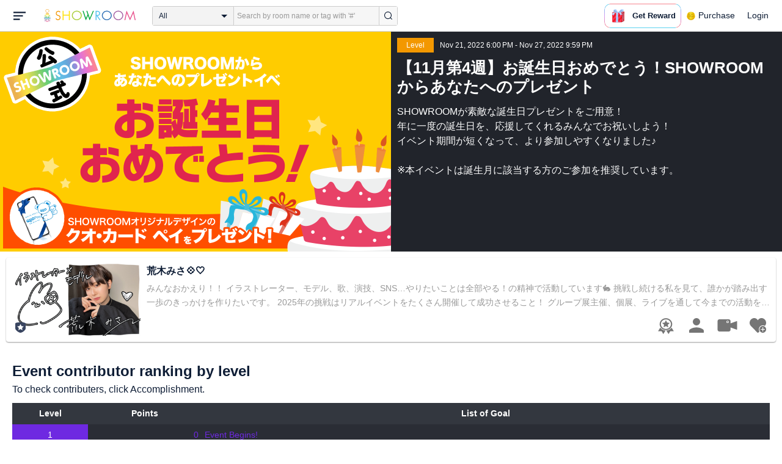

--- FILE ---
content_type: text/html; charset=UTF-8
request_url: https://www.showroom-live.com/event/contribution/birthday2211_4?room_id=379960
body_size: 20586
content:
<!DOCTYPE HTML>
<html lang="en">
<head prefix="og: http://ogp.me/ns# fb: http://www.facebook.com/2008/fbml">
<meta charset="UTF-8">
<meta http-equiv="Content-Style-Type" content="text/css">
<meta http-equiv="Content-Script-Type" content="text/javascript">
<meta http-equiv="X-UA-Compatible" content="requiresActiveX=true">
<meta name="viewport" content="width=device-width, height=device-height, initial-scale=1, maximum-scale=1, user-scalable=no, viewport-fit=cover">

<meta name="apple-itunes-app" content="app-id=734256893">

<meta name="facebook-domain-verification" content="j30bc28ol8u57r4rtpto6yjsx3kh78" />
<link rel="apple-touch-icon" href="/assets/img/v3/apple-touch-icon.png">
<meta name="google-play-app" content="app-id=jp.dena.showroom">
<link rel="stylesheet" href="https://static.showroom-live.com/assets/css/v3/style.css?t=1761710620">
<link rel="stylesheet" href="https://static.showroom-live.com/assets/css/v3/event/admin.css?t=1667879545">


<meta name="format-detection" content="telephone=no">
<meta name="apple-mobile-web-app-capable" content="yes">
<meta name="apple-mobile-web-app-status-bar-style" content="black-translucent">


  <meta name="twitter:card" content="summary">
  
<meta name="twitter:site" content="@SHOWROOM_jp">
<meta name="keywords" content="showroom, SHOWROOM, idol">


    <title>SHOWROOM</title>
    <meta name="description" content="SHOWROOM provides live performance broadcasts by idols and celebrities in virtual stadiums.">
    <meta property="og:title" content="SHOWROOM">
    <meta property="og:description" content="SHOWROOM provides live performance broadcasts by idols and celebrities in virtual stadiums.">
    <meta property="og:url" content="https://www.showroom-live.com">
    <meta property="og:image" content="https://static.showroom-live.com/assets/img/icon/1024.png?t=1667879554">
    <meta property="og:type" content="website">



<!-- Google Tag Manager -->
<script>
  window.dataLayer = window.dataLayer || [];
  dataLayer.push({
    'user_id': 0
  });
  (function(w,d,s,l,i){w[l]=w[l]||[];w[l].push({'gtm.start':
            new Date().getTime(),event:'gtm.js'});var f=d.getElementsByTagName(s)[0],
        j=d.createElement(s),dl=l!='dataLayer'?'&l='+l:'';j.async=true;j.src=
        'https://www.googletagmanager.com/gtm.js?id='+i+dl;f.parentNode.insertBefore(j,f);
})(window,document,'script','dataLayer','GTM-PKVVDXN');</script>
<!-- End Google Tag Manager -->

<style>
html {-ms-touch-action: manipulation;}
.old-section a{
color:#4b74ff;
}
.old-section button{
border: solid 0px;
background-color:#4b74ff;
color:white;
}
.old-section .error {
color:red;
}
.old-section .alert {
color:red;
}
</style>


<!--[if lt IE 9]>
<script src="/assets/vendor/js/html5shiv.min.js"></script>
<![endif]-->

<!-- scripts -->

  <script type="text/javascript" src="https://static.showroom-live.com/assets/dist/lib/lib.js?t=1667879546"></script>
  <script type="text/javascript" src="/assets/dist/layouts.bundle.js?date=20250618″"></script>
  <script type="text/javascript">
    
    var SrGlobal = {};
    SrGlobal.is_login=0;
    SrGlobal.isNativeApp = 0;
    SrGlobal.isMobile    = 0;
    SrGlobal.isAndroid     = 0
    SrGlobal.csrfToken = 'oKtmc2YhzIBeFnwU5cI_9YZW99tU9wKWw6BWSDDs';
    SrGlobal.locale = "en";
    SrGlobal.systemErrorMsg='System error';
    SrGlobal.loginNeedMsg = 'To use this, you must login.';
    SrGlobal.signUpNeedMsg = 'To use this, you must be signed in.';
    SrGlobal.isTabCookieOK = 1;
    
    var isIE = navigator.userAgent.match(/msie/i);
  </script>
  <script type="application/ld+json">
  {
      "@context": "http://schema.org",
      "@type": "WebSite",
      "url": "https://www.showroom-live.com",
      "potentialAction": {
          "@type": "SearchAction",
          "target": "https://www.showroom-live.com/room/search?genre_id=0&keyword={search_term}",
          "query-input": "required name=search_term"
      }
  }
  </script>

<!-- Facebook Pixel Code -->
<script>
  !function(f,b,e,v,n,t,s)
  {if(f.fbq)return;n=f.fbq=function(){n.callMethod?
  n.callMethod.apply(n,arguments):n.queue.push(arguments)};
  if(!f._fbq)f._fbq=n;n.push=n;n.loaded=!0;n.version='2.0';
  n.queue=[];t=b.createElement(e);t.async=!0;
  t.src=v;s=b.getElementsByTagName(e)[0];
  s.parentNode.insertBefore(t,s)}(window, document,'script',
  'https://connect.facebook.net/en_US/fbevents.js');
  fbq('init', '2465181877062193');
  fbq('track', 'PageView');
</script>
<noscript><img height="1" width="1" style="display:none"
  src="https://www.facebook.com/tr?id=2465181877062193&ev=PageView&noscript=1"
/></noscript>
<!-- End Facebook Pixel Code -->
<!-- Adobe Fonts -->
<script>
  (function(d) {
    var config = {
      kitId: 'yqy5ran',
      scriptTimeout: 3000,
      async: true
    },
    h=d.documentElement,t=setTimeout(function(){h.className=h.className.replace(/\bwf-loading\b/g,"")+" wf-inactive";},config.scriptTimeout),tk=d.createElement("script"),f=false,s=d.getElementsByTagName("script")[0],a;h.className+=" wf-loading";tk.src='https://use.typekit.net/'+config.kitId+'.js';tk.async=true;tk.onload=tk.onreadystatechange=function(){a=this.readyState;if(f||a&&a!="complete"&&a!="loaded")return;f=true;clearTimeout(t);try{Typekit.load(config)}catch(e){}};s.parentNode.insertBefore(tk,s)
  })(document);
</script>
<!-- End Adobe Fonts Code -->
<script src="https://unpkg.com/@dotlottie/player-component@latest/dist/dotlottie-player.mjs" type="module"></script>
</head>
<body>
  
  <!-- Google Tag Manager (noscript) -->
  <noscript><iframe src="https://www.googletagmanager.com/ns.html?id=GTM-PKVVDXN" height="0" width="0" style="display:none;visibility:hidden"></iframe></noscript>
  <!-- End Google Tag Manager (noscript) -->
  

  
    <div id="js-wrapper" class="l-wrapper pc-browser clearfix">

    
    <div class="pc-header">
      <div id="hamburger" class="pc-header-menu header-hamburger is-open" data-type="3">
        <div class="header-hamburger-open">
          <svg class="svg-icon-hamburger" width="20" height="14" viewBox="0 0 36 24" xmlns="http://www.w3.org/2000/svg">
<path fill-rule="evenodd" clip-rule="evenodd" d="M0 0V4H36V0H0ZM0 10V14H28V10H0ZM0 24V20H19V24H0Z" />
</svg>

          
        </div>
        <div class="header-hamburger-close">
          <svg class="svg-close" width="20" height="20" viewBox="0 0 20 20" xmlns="http://www.w3.org/2000/svg">
<path clip-rule="evenodd" d="M0 18L1.57484 19.5789L19.527 1.58097L17.9522 0.00212362L0 18Z" />
<path clip-rule="evenodd" d="M2.04687 3.6457e-07L0.472031 1.57885L18.4242 19.5767L19.9991 17.9979L2.04687 3.6457e-07Z" />
</svg>
        </div>
      </div>

      <a class="pc-header-logo" href="/">
        <img
          src="/assets/svg/logo.svg"
          alt="SHOWROOM"
        >
      </a>

      <form id="js-head-search-form" action="/room/search" class="pc-header-search">
        <div id="js-head-search-select-box" class="head-search-select-box">
          
          <span class="js-head-search-select-label">All</span>
          <input
            id="js-head-search-select-genre"
            class="js-head-search-select-label"
            type="hidden"
            name="genre_id"
            value="0"
          >
          


        <ul id="js-head-search-select-list" class="head-select-list head-search-select-list">
          
          <li class="head-list-selected js-head-search-select-label">All</li>
          
          <li data-value="0" class="selected">All</li>
          
          <li data-value="112">music</li>
          
          <li data-value="102">idol</li>
          
          <li data-value="103">talent</li>
          
          <li data-value="104">voice actor</li>
          
          <li data-value="105">comedian</li>
          
          <li data-value="107">virtual</li>
          
          <li data-value="108">model</li>
          
          <li data-value="109">actor</li>
          
          <li data-value="110">announcer</li>
          
          <li data-value="113">creator</li>
          
          <li data-value="200">streamer</li>
          
        </ul>

        </div>
        <div class="head-search-input-area" id="headSearchArea">
          <input
            id="js-search-input"
            class="head-search-input"
            type="text"
            name="keyword"
            value=""
            placeholder="Search by room name or tag with '#'"
            autocomplete="off"
          >
          <div id="js-search-delete" class="head-search-delete">
            <svg class="svg-close" width="20" height="20" viewBox="0 0 20 20" xmlns="http://www.w3.org/2000/svg">
<path clip-rule="evenodd" d="M0 18L1.57484 19.5789L19.527 1.58097L17.9522 0.00212362L0 18Z" />
<path clip-rule="evenodd" d="M2.04687 3.6457e-07L0.472031 1.57885L18.4242 19.5767L19.9991 17.9979L2.04687 3.6457e-07Z" />
</svg>
          </div>
          <ul id="js-search-autocomplete" class="head-search-autocomplete hidden"></ul>
        </div>
        <button
          class="head-search-submit"
          type="submit"
        >
          <svg class="svg-icon-search" width="13" height="14" viewBox="0 0 13 14" xmlns="http://www.w3.org/2000/svg">
<path d="M5.99444 12.1944C2.70833 12.1944 0 9.44789 0 6.07887C0 2.70986 2.70833 0 5.99444 0C9.28056 0 11.9889 2.74648 11.9889 6.07887C11.9889 9.41127 9.31667 12.1944 5.99444 12.1944ZM5.99444 1.09859C3.28611 1.09859 1.08333 3.33239 1.08333 6.07887C1.08333 8.82535 3.28611 11.0592 5.99444 11.0592C8.70278 11.0592 10.9056 8.82535 10.9056 6.07887C10.9056 3.33239 8.73889 1.09859 5.99444 1.09859Z" />
<path d="M12.4573 13.0001C12.3129 13.0001 12.2045 12.9635 12.0962 12.8536L9.64065 10.51C9.42398 10.2903 9.42398 9.96069 9.60454 9.74097C9.82121 9.52125 10.1462 9.52125 10.3629 9.70435L12.8184 12.048C13.0351 12.2677 13.0351 12.5973 12.8545 12.817C12.7462 12.9269 12.6018 13.0001 12.4573 13.0001Z" />
</svg>

        </button>
      </form>
      <div id="js-lottie-icon">
        <header-icon-lottie is-login="0"></header-icon-lottie>
      </div>
      
        <a href="/payment/payment_start" class="pc-header-menu">
          <span class="text is-showgold">Purchase</span>
        </a>
      

    
      <button onclick="showLoginDialog();" class="pc-header-menu"
      >
        Login
      </button>
      


    </div>
    

        <div id="hamburgerMenu" class="pc-header-menus  hidden" data-type="3">
      <ul>
        
        <li>
          <a
            href="/"
            class="side-link"
            title="Home"
          >
            <i class="st-icon">
              <svg class="side-svg" width="20px" height="18px" viewBox="0 0 20 18" xmlns="http://www.w3.org/2000/svg" >
                <g id="icon-home" fill-rule="nonzero">
                  <path d="M20,9.442623 C20,9.9315738 19.5803125,10.3278689 19.0625,10.3278689 C18.815625,10.3278689 18.5925,10.2358033 18.425,10.0885574 L18.4228125,10.090623 L10.02375,2.1597049 L10.0240625,2.1594098 L10,2.1378689 L1.59625,10.0732131 L1.595625,10.072918 C1.4265625,10.2304918 1.1940625,10.3278689 0.9375,10.3278689 C0.4196875,10.3278689 0,9.9315738 0,9.442623 C0,9.1918033 0.110625,8.9657705 0.288125,8.8046557 L9.324375,0.2720656 C9.495,0.104459 9.734375,0 10,0 L10.0003125,0 C10.016875,0 10.0334375,0.0005902 10.0496875,0.0011803 C10.0525,0.0014754 10.055,0.0017705 10.0575,0.0017705 C10.0715625,0.0026557 10.085625,0.003541 10.0996875,0.0050164 C10.100625,0.0050164 10.1015625,0.0053115 10.1025,0.0053115 C10.331875,0.028918 10.53625,0.1307213 10.685625,0.2818033 L10.68625,0.2812131 L14.375,3.7643607 L14.375,2.9508197 C14.375,2.4618689 14.7946875,2.0655738 15.3125,2.0655738 C15.8303125,2.0655738 16.25,2.4618689 16.25,2.9508197 L16.25,5.5348525 L19.74875,8.8385902 L19.7465625,8.8406557 C19.9025,8.9988197 20,9.2095082 20,9.442623 L20,9.442623 Z M18.125,10.9180328 L18.125,17.1147541 C18.125,17.6037049 17.7053125,18 17.1875,18 L15.3125,18 L15.3125,10.9180328 L11.5625,10.9180328 L11.5625,18 L2.8125,18 C2.2946875,18 1.875,17.6037049 1.875,17.1147541 L1.875,10.9180328 L10,3.2459016 L18.125,10.9180328 L18.125,10.9180328 Z M4.6875,14.4590164 L8.4375,14.4590164 L8.4375,10.9180328 L4.6875,10.9180328 L4.6875,14.4590164 Z" id="Imported-Layers"></path>
                </g>
              </svg>
            </i>
            <span class="text">Home</span>
          </a>
        </li>
        

        
        <li>
          <a
            href="/onlive"
            class=" side-link"
            title="Live"
          >
            <i class="st-icon">
              <svg class="side-svg" width="20px" height="20px" viewBox="0 0 20 20" xmlns="http://www.w3.org/2000/svg" >
                <g id="icon-onlive" fill-rule="nonzero">
                  <path d="M5.20000003,11.6022902 L12.4,2.40047381 L10.8,8.40165843 L14.8000001,8.40165843 L7.60000004,17.6034748 L9.20000001,11.6022902 L5.20000003,11.6022902 M10,0 C4.47700005,0 0,4.47788394 0,10.0019744 C0,15.5260648 4.47700005,20.0039487 10,20.0039487 C15.523,20.0039487 20,15.5260648 20,10.0019744 C20,4.47788394 15.523,0 10,0" id="side_nav_onlive"></path>
                  </g>
                </svg>
              </i>
            <span class="text">Live</span>
            <span id="js-side-badge-live" class="pc-header-menus-badge"></span>
          </a>
        </li>
        <li>
          
          <a
            onclick="showLoginDialog();"
            class="side-link"
            title="Follow"
          >
          
            <i class="st-icon">
              <svg class="side-svg" width="18px" height="16px" viewBox="0 0 18 16" version="1.1" xmlns="http://www.w3.org/2000/svg" >
                <g id="icon-heart" fill-rule="nonzero">
                  <path d="M0.00223778,4.99179062 C-0.041862574,6.53263682 0.56834228,7.78644013 1.61280059,8.85286185 C3.78001783,11.065618 5.94633506,13.279752 8.11490231,15.4915896 C8.44700495,15.8305299 8.72330715,16 9.0000594,16 C9.2763616,16 9.5526638,15.8305299 9.8856664,15.4911304 C11.086276,14.2685573 12.2846355,13.0436879 13.482545,11.8188186 C14.5121532,10.7666342 15.5588615,9.73190197 16.5641695,8.65629488 C17.7773792,7.35748325 18.252583,5.81939266 17.8714299,4.03651191 C17.3606759,1.64739659 15.2191088,0.00321495301 12.978541,0.00321495301 C12.4583369,0.00321495301 11.9327327,0.0918537952 11.4210786,0.280153926 C10.3775203,0.664561755 9.6093642,1.39204324 9.0014094,2.3817671 C8.91455867,2.25179408 8.85560821,2.1608589 8.79350771,2.07222005 C8.21705313,1.24875143 7.49209736,0.617257088 6.54888986,0.271887091 C6.04218582,0.0863425719 5.52513171,7.27169102e-08 5.01572766,7.27169102e-08 C2.46150734,-0.000459195896 0.08278842,2.17463695 0.00223778,4.99179062 Z" id="side_nav_follow"></path>
                </g>
              </svg>
            </i>
            <span class="text">Follow</span>
          </a>
        </li>
        <li>
          <a
            href="/event_search"
            class=" side-link"
            title="Event"
          >
            <i class="st-icon">
              <svg class="side-svg" width="20px" height="20px" viewBox="0 0 20 20" version="1.1" xmlns="http://www.w3.org/2000/svg" >
                <g id="icon-event" fill-rule="nonzero">
                  <path d="M10,18 C5.5815385,18 2,14.418462 2,10 C2,5.581538 5.5815385,2 10,2 C14.4184615,2 18,5.581538 18,10 C18,14.418462 14.4184615,18 10,18 L10,18 Z M0,10 C0,15.523 4.477,20 10,20 C15.523,20 20,15.523 20,10 C20,4.477 15.523,0 10,0 C4.477,0 0,4.477 0,10 Z M9,4.305921 L9,10 C9,10.522948 9.4765474,11 10,11 L14,11 C14.586853,11 15,10.513584 15,10 C15,9.466679 14.5618162,9 14,9 L11,9 L11,4.305921 C11,3.755981 10.5930176,3.358553 10,3.358553 C9.4239158,3.358553 9,3.782468 9,4.305921 Z" id="Imported-Layers"></path>
                </g>
              </svg>
            </i>
            <span class="text">Event</span>
          </a>
        </li>
        <li>
          <a
            href="/ranking"
            class=" side-link"
            title="Ranking"
          >
            <i class="st-icon">
              <svg class="side-svg" width="20px" height="20px" viewBox="0 0 20 20" version="1.1" xmlns="http://www.w3.org/2000/svg" >
                <g id="icon-badge" fill-rule="nonzero">
                  <path d="M10,0.057256 C5.6396382,0.057256 2.1052632,3.416044 2.1052632,7.558736 C2.1052632,11.701429 5.6396382,15.060217 10,15.060217 C14.3603618,15.060217 17.8947368,11.701429 17.8947368,7.558736 C17.8947368,3.416044 14.3603618,0.057256 10,0.057256 L10,0.057256 Z M10,13.559921 C6.5117409,13.559921 3.6842105,10.873237 3.6842105,7.558736 C3.6842105,4.244236 6.5117409,1.557552 10,1.557552 C13.4882591,1.557552 16.3157895,4.244236 16.3157895,7.558736 C16.3157895,10.873237 13.4882591,13.559921 10,13.559921 L10,13.559921 Z M6.6738201,20.061204 L4.5410491,16.403164 L0,16.54808 L2.8422498,12.059625 C4.2780651,14.076597 6.6921231,15.454181 9.4736842,15.640377 L6.6738201,20.061204 Z M15.4589509,16.403164 L13.3261799,20.061204 L10.5263158,15.640377 C13.3078769,15.454181 15.7219349,14.076597 17.1577502,12.059625 L20,16.54808 L15.4589509,16.403164 Z M11.4646316,5.522034 L10.0075789,2.557749 L8.5372632,5.515283 L5.2631579,5.982475 L7.6258947,8.292781 L7.0588947,11.546023 L9.9900526,10.016172 L12.9145789,11.559526 L12.3632105,8.304034 L14.7368421,6.00453 L11.4646316,5.522034 Z" id="Imported-Layers"></path>
                </g>
              </svg>
            </i>
            <span class="text">Ranking</span>
          </a>
        </li>
        
        
          <li>
            
            <a
              onclick="showLoginDialog();"
              title="Sign up to broadcast"
            >
            
              <i class="st-icon">
                <svg class="side-svg" width="20px" height="12px" viewBox="0 0 14 8" version="1.1" xmlns="http://www.w3.org/2000/svg">
                    <g id="Page-1" stroke="none" stroke-width="1" fill-rule="evenodd" sketch:type="MSPage">
                      <g id="side-nav-account" sketch:type="MSLayerGroup" transform="translate(-133.000000, -14.000000)">
                        <g id="side-nav-配信メニュー" transform="translate(120.000000, 8.000000)" sketch:type="MSShapeGroup">
                          <g id="配信する" transform="translate(8.000000, -2.000000)">
                            <path d="M12.1857143,9.27142857 C11.964381,9.27142857 11.7857143,9.45053968 11.7857143,9.67142857 C11.7857143,9.89231746 11.964381,10.0714286 12.1857143,10.0714286 C12.4066032,10.0714286 12.5857143,9.89231746 12.5857143,9.67142857 C12.5857143,9.45053968 12.4066032,9.27142857 12.1857143,9.27142857 M12.1857143,10.4714286 C11.7436402,10.4714286 11.3857143,10.1132063 11.3857143,9.67142857 C11.3857143,9.2293545 11.7436402,8.87142857 12.1857143,8.87142857 C12.6274921,8.87142857 12.9857143,9.2293545 12.9857143,9.67142857 C12.9857143,10.1132063 12.6274921,10.4714286 12.1857143,10.4714286 M12.8533333,8 L6.88,8 C6.17315556,8 5.6,8.53733333 5.6,9.2 L5.6,14.8 C5.6,15.4626667 6.17315556,16 6.88,16 L12.8533333,16 C13.5601778,16 14.1333333,15.4626667 14.1333333,14.8 L14.1333333,13.3526667 L18.1098667,14.7866667 L18.1105778,14.7855556 C18.1342815,14.7942222 18.1596444,14.8 18.1866667,14.8 C18.3044741,14.8 18.4,14.7106667 18.4,14.6 L18.4,9.4 C18.4,9.28955556 18.3044741,9.2 18.1866667,9.2 C18.1596444,9.2 18.1342815,9.20577778 18.1105778,9.21444444 L18.1098667,9.21333333 L14.1333333,10.6473333 L14.1333333,9.2 C14.1333333,8.53733333 13.5601778,8 12.8533333,8" id="Imported-Layers">
                          </path>
                        </g>
                      </g>
                    </g>
                  </g>
                </svg>
              </i>
              <span class="text">Sign up to broadcast</span>
            </a>
          </li>
        
        
        
        
        <li>
          <a href="/payment/payment_start"
            title="Purchase">
            <i class="st-icon">
              <svg class="side-svg" width="18" height="18" viewBox="0 0 83 75" fill="none" xmlns="http://www.w3.org/2000/svg">
              <path fill-rule="evenodd" clip-rule="evenodd" d="M20.3243 66.6667C18.0785 66.6667 16.2598 64.8 16.2598 62.5C16.2598 60.1979 18.0785 58.3333 20.3243 58.3333C22.5702 58.3333 24.3889 60.1979 24.3889 62.5C24.3889 64.8 22.5702 66.6667 20.3243 66.6667ZM20.3246 50C13.5892 50 8.13086 55.5958 8.13086 62.5C8.13086 69.4042 13.5892 75 20.3246 75C27.06 75 32.5204 69.4042 32.5204 62.5C32.5204 55.5958 27.06 50 20.3246 50Z" />
              <path fill-rule="evenodd" clip-rule="evenodd" d="M69.106 66.6667C66.8601 66.6667 65.0414 64.8 65.0414 62.5C65.0414 60.1979 66.8601 58.3333 69.106 58.3333C71.3497 58.3333 73.1706 60.1979 73.1706 62.5C73.1706 64.8 71.3497 66.6667 69.106 66.6667ZM69.106 50C62.3706 50 56.9102 55.5958 56.9102 62.5C56.9102 69.4042 62.3706 75 69.106 75C75.8393 75 81.2997 69.4042 81.2997 62.5C81.2997 55.5958 75.8393 50 69.106 50Z" />
              <path fill-rule="evenodd" clip-rule="evenodd" d="M24.3893 41.6667L22.358 33.3333H32.5205V41.6667H24.3893ZM40.6506 33.3333H48.7797V41.6667H40.6506V33.3333ZM56.9103 41.6667V33.3333H67.0728L65.0416 41.6667H56.9103ZM20.3247 25L18.2914 16.6667H32.5205V25H20.3247ZM40.6506 16.6667H48.7797V25H40.6506V16.6667ZM56.9103 25V16.6667H71.1374L69.1062 25H56.9103ZM16.2604 0H0V8.33333H6.09792L18.2917 50H73.1708L83.3333 8.33333H16.2604V0Z" />
              </svg>
            </i>
            <span class="text">Purchase</span>
          </a>
        </li>
        
        <li>
          <a href="/lottery/list"
            title="Lottery list">
            <i class="st-icon">
              <svg
                class="side-svg"
                width="18"
                height="18"
                xmlns="http://www.w3.org/2000/svg"
                viewBox="0 0 20 20"
              >
                <g>
                  <path fill-rule="evenodd" d="M13.66,7.74c-.15-.79-.84-1.37-1.65-1.37s-1.5.57-1.65,1.37l-1.56,8.28h6.42l-1.56-8.28ZM12.01,9.18c-.64,0-1.16-.52-1.16-1.16s.52-1.16,1.16-1.16,1.16.52,1.16,1.16-.52,1.16-1.16,1.16Z"/>
                  <path d="M15.32.03h-6.62l-4.68,4.68v6.62l3.64,3.64,1.41-7.48c.27-1.42,1.5-2.44,2.95-2.44s2.68,1.03,2.95,2.44l1.41,7.48,3.64-3.64v-6.62L15.32.03Z"/>
                </g>
                <circle cx="2.63" cy="17.34" r="2.6"/>
                <rect x="6.47" y="18.45" width="11.09" height="1.53" rx=".71" ry=".71"/>
              </svg>
            </i>
            <span class="text">Lottery list</span>
          </a>
        </li>
        <li>
          <a
            href="/avatar_shop"
            class=" side-link"
            title="Avatar Shop"
          >
            <i class="st-icon">
              <svg class="side-svg" viewBox="0 0 34 34" xmlns="http://www.w3.org/2000/svg" style="width:18px; height:18px;">
                <circle cx="17" cy="17" r="17" />
                <ellipse class="side-svg-dis" cx="11.5" cy="14" rx="1.5" ry="4"/>
                <ellipse class="side-svg-dis" cx="22.5" cy="14" rx="1.5" ry="4"/>
                <path class="side-svg-dis" d="M17,27.3c-3.4,0-6.6-1.6-8.9-4.4c-0.4-0.4-0.3-1.1,0.1-1.4c0.4-0.3,1.1-0.3,1.4,0.1c1.9,2.4,4.5,3.6,7.3,3.6
                s5.4-1.3,7.3-3.6c0.3-0.4,1-0.5,1.4-0.1c0.4,0.3,0.5,1,0.1,1.4C23.6,25.7,20.4,27.3,17,27.3z"/>
              </svg>
            </i>
            <span class="text">Avatar Shop</span>
          </a>
        </li>
        
        <li>
          <button
            class="side-link"
            type="button"
            onclick="showSignupDialog();"
            title="Sign Up"
          >
            <span class="text">Sign Up</span>
          </button>
        </li>
        <li>
          <button
            class="side-link"
            type="button"
            onclick="showLoginDialog();"
            title="Login"
          >
            <span class="text">Login</span>
          </button>
        </li>
        
        
    </div>


    <div class="l-main " id="sr-content-main">
      
      <div class="warning-unsupported-browser" style="width:100%; margin: 0;display: none;">
        <div class="warning_content" style="background-color:#F3CB50; margin:0 auto;">
          <ul style="margin:0; padding: 20px 40px; text-align: center;">
            <li style="list-style-type:none; display:inline-block;">
              <img
                src="/assets/svg/warning_icon.svg"
                style="width:100px; height: auto; vertical-align: middle; opacity: 0.5;"
                alt="warning"
              >
            </li>
            <li style="list-style-type:none; display:inline-block; vertical-align: middle;">
              <p style="padding: 0 20px; font-weight: bold; color: #414141; text-align: left;">
              お使いのブラウザは、SHOWROOMのサポート対象外となります。<br>
              SHOWROOMの機能を正しくご利用いただくために、下記の環境にてご利用ください。<br>
                  Google Chrome（推奨）<span><a href="https://www.google.co.jp/chrome/" target="_blank"><img src="/assets/svg/window_icon.svg" style="width: 24px; height: auto; vertical-align:bottom;"></a></span>・Microsoft Edge<span><a href="https://www.microsoft.com/windows/microsoft-edge" target="_blank"><img src="/assets/svg/window_icon.svg" style="width: 24px; height: auto; vertical-align:bottom;"></a></span>（Windows）・Safari<span><a href="https://www.apple.com/safari/" target="_blank"><img src="/assets/svg/window_icon.svg" style="width: 24px; height: auto; vertical-align:bottom;"></a></span>（Mac）<br>
              </p>
            </li>
          </ul>
        </div>
      </div>
      
      
<section class="l-inner">
    <div class="bg-common-gray-2">
        
        <ul class="list-type-04 bg-common-gray-1">
            <li>
                <div class="list-inner">
                    <div>
                        <img src="https://static.showroom-live.com/assets/img/v3/img_lazyload.png?t=1667879559" data-src="https://static.showroom-live.com/image/room/cover/3c614351129864f731ddc224275aa1006520f5aaeac0e4b85c687c7151806edf_l.png?v=1669604435" width="640" height="360" alt="【11月第4週】お誕生日おめでとう！SHOWROOMからあなたへのプレゼント" class="img-main">
                    </div>
                </div>
                <div class="show-sp">
                  <ul class="live-info-block clearfix">
                      
                      
                      <li class="head bg-orange">Level</li>
                      
                      
                      <li class="info">Nov 21, 2022 6:00 PM - Nov 27, 2022 9:59 PM</li>
                      
                  </ul>
                </div>
            </li>
            
            <li class="detail hidden-sp">
                <ul class="live-info-block clearfix">
                    
                    
                    <li class="head bg-orange">Level</li>
                    
                    
                    <li class="info">Nov 21, 2022 6:00 PM - Nov 27, 2022 9:59 PM</li>
                    
                </ul>
                <h2 class="tx-title">【11月第4週】お誕生日おめでとう！SHOWROOMからあなたへのプレゼント</h2>
                <p class="tx-info">SHOWROOMが素敵な誕生日プレゼントをご用意！<br>
年に一度の誕生日を、応援してくれるみんなでお祝いしよう！<br>
イベント期間が短くなって、より参加しやすくなりました♪<br>
<br>
※本イベントは誕生月に該当する方のご参加を推奨しています。</p>
                
            </li>
            
        </ul>
    </div>
    



<div class="contentlist-link">
  
  
  <div class="listcardinfo">
    <div class="listcardinfo-image">
      <div class="listcardinfo-label">
        
        <span class="icon-official"></span>
        
        
        
        
      </div>
      <a href="/r/tiitotokyo096" data-room-id="379960" class="room-url">
        <img src="https://static.showroom-live.com/assets/img/v3/img_lazyload.png?t=1667879559" data-src="https://static.showroom-live.com/image/room/cover/4931429b61b2b7a0bd36d5efe0c077532def766d4d9e3085a58596fecee7197d_s.png?v=1766498389" class="img-main" width="210" height="118" alt="荒木みさ💠🤍">
      </a>
    </div>
    <div class="listcardinfo-info">
      <h4 class="listcardinfo-main-text tx-ellipsis ">荒木みさ💠🤍</h4>
      
      <p class="listcardinfo-sub-text tx-ellipsis ">
        
          みんなおかえり！！

イラストレーター、モデル、歌、演技、SNS…やりたいことは全部やる！の精神で活動しています🐇
挑戦し続ける私を見て、誰かが踏み出す一歩のきっかけを作りたいです。
2025年の挑戦はリアルイベントをたくさん開催して成功させること！
グループ展主催、個展、ライブを通して今までの活動をもっと大きくしていきます。
　


【プロフィール】
荒木みさ(あらきみさ)
GOKIGEN JAPAN所属
生年月日 1998年11月6日(26歳)
身長 163cm
出身地 神奈川生まれ愛知育ち
出身校 椙山女学園大学
特技 モデルウォーキング
趣味 ゲーム、イラスト
資格 看護師免許、色彩検定3級
好きなアーティスト ヨルシカ、HoneyWorks、DECO*27他

【夢】
💠みんなに一歩踏み出す勇気を与える存在になること

【経歴】
💠モデル
2019年 CUMPUS COLLECTION 2019 TOKYO SHOWROOM special STAGE 他ファッションショー多数出演
2020年 椙山女学園大学ミスコンテストグランプリ
2021年 NYLON JAPAN 掲載
2022年 ライフスタイルマガジンiito TOKYO 01号裏表紙掲載
iito JAPAN2023.2月号〜2024.2月号誌面掲載
2023年iito JAPAN専属モデル就任(2024年3月卒業)
アパレルブランドZIVUNモデル
2024年 ライフスタイルマガジンiito JAPAN2月号表紙掲載
ゴルフウェアブランドACEANDRARE 2024 AW COLLECTIONランウェイ出演
アパレルブランドZIVUNモデル
Wolt広告モデル
年忘れマシェバラ祭 powered by マヨバカ学園　和装ランウェイ審査員賞
2025年 ゆるふわショート&amp;ボブvol.28掲載
ar 2025年7月号誌面掲載

2018年〜サロンモデル 多数

💠 演技
2025年 ショートドラマ「811号室にて」
テレビ朝日「しあわせな結婚」看護師役
DMM TV「TTM」滝沢環役
日本テレビ「ザ！世界仰天ニュース」東海道新幹線知られざる32時間の闘い！2時間SP JR東海社員役など

💠イラスト
2021年 三越名古屋栄 ぶらマルシェ出展(グッズ販売、ライブペイント)
三越星ヶ丘 Art Communication 2出展(展示、グッズ販売、ライブペイント)
2022年8月ハーブティー専門店Woodchuck個展
2022年11月コワーキングスペースグランワーク個展
2023年1月池袋PARCO&quot;ARTIE&#39;S PARCO&quot;個展
2023年7月ハーブティー専門店Woodchuck個展
2024年3月レクトサンドカフェ個展
2024年8月ハーブティー専門店Woodchuck個展
2025年9月ハーブティー専門店Woodchuck個展
2025年11月Changing moods個展
グループ展出展多数

💠YouTube
2023年YouTubeチャンネル「さくまとあらき」開設

💠ファンレターやプレゼントの送り先
〒155-0031東京都世田谷区北沢2-29-3-309
株式会社クリア 
荒木みさ 宛
tel 03-6677-1935
プレゼント自体にも宛名を明記していただくようお願いします🙏
※荒木の元に届くまで1ヶ月半かかります
※郵送したら荒木に一言教えてください！

⚠️このルームで駄目なこと！
・リスナー自身の語り、荒木に無関係な話
・荒木や周りのみんなが嫌だと思うこと
これらを繰り返す人はブロックします
        
      </p>
      
    </div>
    
    <div class="listcardinfo-menu">
      <ul>
        
        <li>
          <a href="/event/contribution/birthday2211_4?room_id=379960" title="Event Contributor Ranking" class="room-ranking-link"><span class="svg icon-badge-gray"></span></a>
        </li>
        
        <li>
          <a href="/room/profile?room_id=379960" title="Profile" class="profile-link"><span class="svg icon-user-gray"></span></a>
        </li>
        <li>
          
          <a href="/r/tiitotokyo096" data-room-id="379960" title="Show" class="room-url"><span class="svg icon-camera-gray"></span></a>
          
        </li>
        
        <li>
          <a href="javascript:void(0);" data-room-id="379960" class="js-fan_ctl_target-379960 js-follow-btn" title="Follow"><span class="svg icon-follow-gray "></span></a>

        </li>
      </ul>
    </div>
    
  </div>
</div>


    
    
    
    <section class="p-b4">
        <h3 class="content-heading">Event contributor ranking by level</h3>
        <p class="fs-b4">To check contributers, click Accomplishment.</p>
        <table class="table-type-01 fs-b3 w-full mt-b2 mh-auto">
        <colgroup class="colgroup-level"></colgroup>
        <colgroup class="colgroup-point"></colgroup>
        <colgroup class="colgroup-challenge"></colgroup>
        <tr>
            <th>Level</th>
            <th>Points</th>
            <th>List of Goal</th>
        </tr>
        <tr>
            <td class="ta-c bg-violet">1</td>
            <td class="fcol-violet ta-r">0</td>
            <td class="fcol-violet">Event Begins!</td>
        </tr>
        
        <tr class="">
            <td class="ta-c fcol-white bg-yellow-green">2</td>
            <td class="ta-r">100000</td>
            <td>
                <div class="js-support-user-title cur-p us-n po-rt" data-support-id="21892802">
                    オリジナルデザインのクオ・カードペイ1000円分をプレゼント！
                    
                    <div style="display:none" class="js-support-user-list event-support-user-list-modal">
                        <h3>Contributing Users</h3>
                        <div class="event-support-user-list-modal-inner">
                            <ul>
                                
                                <li><span>1</span> <span>𝕐𝕒𝕓𝕠𝕠</span> <span>11624pt</span></li>
                                
                                <li><span>2</span> <span>🐼ルキア@荒木みさ復活みさ🎉</span> <span>7956pt</span></li>
                                
                                <li><span>3</span> <span>💠🤍氵孚雲🤍💠荒木みさ</span> <span>6932pt</span></li>
                                
                                <li><span>4</span> <span>おーちゃん@ 荒木みさ💠🤍</span> <span>5148pt</span></li>
                                
                                <li><span>5</span> <span>じゅん@ことは🐶❣️</span> <span>3573pt</span></li>
                                
                                <li><span>6</span> <span>スーパー・グレート・ダンディーたん( •ᴗ•)*♪</span> <span>3365pt</span></li>
                                
                                <li><span>7</span> <span>あやみん（さん付け禁止）@看護師🐰💉</span> <span>2604pt</span></li>
                                
                                <li><span>8</span> <span>ライどん🍆🧸</span> <span>2280pt</span></li>
                                
                                <li><span>9</span> <span></span> <span>1687pt</span></li>
                                
                                <li><span>10</span> <span>とりちゃん⛩️🧚</span> <span>1626pt</span></li>
                                
                                <li><span>11</span> <span></span> <span>1622pt</span></li>
                                
                                <li><span>12</span> <span>18</span> <span>1350pt</span></li>
                                
                                <li><span>13</span> <span>zoo</span> <span>1287pt</span></li>
                                
                                <li><span>14</span> <span>杜しんちー@🐬🐈🐰🥊📸 ▲🐐🍎🥚</span> <span>1256pt</span></li>
                                
                                <li><span>15</span> <span>おでこサンシャイン🌞</span> <span>1102pt</span></li>
                                
                                <li><span>16</span> <span>りんしゃん。</span> <span>856pt</span></li>
                                
                                <li><span>17</span> <span>love&amp;peace&amp;money💚🧸🌙🐰</span> <span>660pt</span></li>
                                
                                <li><span>18</span> <span>アウトライブ＠☪️🐣🖤</span> <span>445pt</span></li>
                                
                                <li><span>19</span> <span>Koshinoh 💠</span> <span>376pt</span></li>
                                
                                <li><span>20</span> <span>うるえもん。🐸</span> <span>367pt</span></li>
                                
                                <li><span>21</span> <span>ヨルミン@宇宙一！可愛いiitoモデルもも🍑🏹͙ 💞</span> <span>306pt</span></li>
                                
                                <li><span>22</span> <span>𝓑𝑜𝑔𝓎🕶(ぼぎ～)@あなた推し💖</span> <span>278pt</span></li>
                                
                                <li><span>23</span> <span>かわいいうさぎ</span> <span>263pt</span></li>
                                
                                <li><span>24</span> <span></span> <span>230pt</span></li>
                                
                                <li><span>25</span> <span>Hey Siri</span> <span>213pt</span></li>
                                
                                <li><span>26</span> <span>daotian 🐩・Amelist</span> <span>200pt</span></li>
                                
                                <li><span>27</span> <span>nayu【復活】</span> <span>198pt</span></li>
                                
                                <li><span>28</span> <span>インド象🐘🦣まりか桜木町Club Flash🦣🐘</span> <span>170pt</span></li>
                                
                                <li><span>29</span> <span>マイク☺️🍵</span> <span>168pt</span></li>
                                
                                <li><span>30</span> <span>pooh3(ぷ～さん)@地球F@愛原こなつ👒🐹💋</span> <span>165pt</span></li>
                                
                                <li><span>31</span> <span>全無ちぇすとなっつ⑦🦌♨️</span> <span>163pt</span></li>
                                
                                <li><span>32</span> <span>金糸雀</span> <span>139pt</span></li>
                                
                                <li><span>33</span> <span>あ</span> <span>110pt</span></li>
                                
                                <li><span>33</span> <span>とらとら@たなまゆ㌧ｾ隊㊹🦌♨️</span> <span>110pt</span></li>
                                
                                <li><span>34</span> <span> のらたん☆の1人キラ星贈り隊</span> <span>100pt</span></li>
                                
                                <li><span>34</span> <span>ミッキ〜♂🍞🥐λkkᴉɯ🌺☪️🎙️⚜️⚔️</span> <span>100pt</span></li>
                                
                                <li><span>35</span> <span>🌺🫧</span> <span>60pt</span></li>
                                
                                <li><span>36</span> <span>梨本</span> <span>57pt</span></li>
                                
                                <li><span>37</span> <span>くりてぃ@リタ☕️🐈‍⬛ハワイアンリベンジ✈️☁️Sora</span> <span>53pt</span></li>
                                
                                <li><span>38</span> <span>せらの分身🧎</span> <span>50pt</span></li>
                                
                                <li><span>38</span> <span>せとるい🐹🐉🐼いつでも瀬戸裕介ｻﾝは尊い✨️</span> <span>50pt</span></li>
                                
                                <li><span>38</span> <span>シゲ®︎</span> <span>50pt</span></li>
                                
                                <li><span>38</span> <span>ONE×2🐰👒🐈‍⬛💡🍎☕️🦖👊☁🎈</span> <span>50pt</span></li>
                                
                                <li><span>38</span> <span>✨*☼*ホイップ*☼*✨🐧💙</span> <span>50pt</span></li>
                                
                                <li><span>38</span> <span>水中の生物＠arina民◡̈*</span> <span>50pt</span></li>
                                
                                <li><span>38</span> <span>こーじまん໒꒱ガチイベ応援大感謝</span> <span>50pt</span></li>
                                
                                <li><span>38</span> <span>PURE(ぴゅあ)☪️❤️⭕(無反応多め)</span> <span>50pt</span></li>
                                
                                <li><span>38</span> <span>とみ@梨里る～む🌋🧡@うみうみ🪼🩵</span> <span>50pt</span></li>
                                
                                <li><span>38</span> <span>ガク＠さよぴ🎤🐣＠レイナ🐒🍫＠美聖＠ひかる🎗</span> <span>50pt</span></li>
                                
                                <li><span>39</span> <span>bot🎀やま姫👸🏯🌈3位以内目標❤️‍🔥</span> <span>29pt</span></li>
                                
                                <li><span>40</span> <span>りゅうりゅう</span> <span>18pt</span></li>
                                
                                <li><span>41</span> <span>ひらの てるてる@🖤🐼</span> <span>13pt</span></li>
                                
                                <li><span>41</span> <span>仔犬(ヤモリ)</span> <span>13pt</span></li>
                                
                                <li><span>41</span> <span>シューガR♨️🦦</span> <span>13pt</span></li>
                                
                                <li><span>42</span> <span>mikeizu　温香🍊🌼🤍🍓🐰</span> <span>12pt</span></li>
                                
                                <li><span>43</span> <span>サエキ（さえきんぐ）</span> <span>10pt</span></li>
                                
                                <li><span>44</span> <span>小虎(ティグリス)＠ゆきんこ</span> <span>8pt</span></li>
                                
                                <li><span>44</span> <span>✔︎︎︎︎🌑ブーツレグ🌻</span> <span>8pt</span></li>
                                
                                <li><span>45</span> <span>sa-ya🦥🐾　毎日21:30~配信中!!!</span> <span>6pt</span></li>
                                
                                <li><span>46</span> <span>山本葉月</span> <span>5pt</span></li>
                                
                                <li><span>46</span> <span>ナタちやん🏯🍶ﾄﾝｾ隊㉗🦌♨️🍠🐈</span> <span>5pt</span></li>
                                
                                <li><span>47</span> <span>もろこし。1✿</span> <span>4pt</span></li>
                                
                                <li><span>48</span> <span>ざやく</span> <span>3pt</span></li>
                                
                                <li><span>48</span> <span>BlackChaser</span> <span>3pt</span></li>
                                
                                <li><span>49</span> <span>ゆーちゃん</span> <span>1pt</span></li>
                                
                                <li><span>49</span> <span>リュウノオトシゴ♪🌸</span> <span>1pt</span></li>
                                
                                <li><span>49</span> <span>rukimama</span> <span>1pt</span></li>
                                
                                <li><span>49</span> <span></span> <span>1pt</span></li>
                                
                                <li><span>49</span> <span>仕事中全無やっすん</span> <span>1pt</span></li>
                                
                                <li><span>49</span> <span>カエラ♂🎧🤍@ ミスサー 蓑原晴花は最強です🪬</span> <span>1pt</span></li>
                                
                                <li><span>49</span> <span>🍅とまとりん、もしくはとまとっと</span> <span>1pt</span></li>
                                
                                <li><span>49</span> <span>あきひこ@彩来💙🥔もも🍑🏹💝🩺🌋⭕️🦖🤎</span> <span>1pt</span></li>
                                
                                <li><span>49</span> <span>korisu</span> <span>1pt</span></li>
                                
                                <li><span>49</span> <span>梅ちゃん@さやか🌼🏝️@ののか💗@みく(iito)</span> <span>1pt</span></li>
                                
                                <li><span>49</span> <span>ピヨピヨピヨピヨピヨピヨピヨピヨ🩱</span> <span>1pt</span></li>
                                
                                <li><span>49</span> <span>ゆっきー@チーム吉村</span> <span>1pt</span></li>
                                
                                <li><span>49</span> <span></span> <span>1pt</span></li>
                                
                                <li><span>49</span> <span>うさみん@月島ほたる🌙✨👘👘👘</span> <span>1pt</span></li>
                                
                                <li><span>49</span> <span>🐰おにょ🐇@きたぽよ北代祐太🚰💩🪬</span> <span>1pt</span></li>
                                
                                <li><span>49</span> <span>きよし(💗˘︶˘💗)•*¨*•.🎵•*¨*•.🎶</span> <span>1pt</span></li>
                                
                                <li><span>49</span> <span>ハッシー ᓚᘏᗢ💗ᗢᘏᓗ</span> <span>1pt</span></li>
                                
                                <li><span>49</span> <span>駒犬</span> <span>1pt</span></li>
                                
                                <li><span>49</span> <span>やすあき🤍ともみん🐰🤍🍦</span> <span>1pt</span></li>
                                
                                <li><span>49</span> <span>えむち</span> <span>1pt</span></li>
                                
                                <li><span>49</span> <span>クニケン@ちっち親衛隊🌍️✴️</span> <span>1pt</span></li>
                                
                                <li><span>49</span> <span>エリフォンフォン</span> <span>1pt</span></li>
                                
                            </ul>
                        </div>
                    </div>
                    
                </div>
            </td>
        </tr>
        
        <tr class="">
            <td class="ta-c fcol-white bg-orange">3</td>
            <td class="ta-r">300000</td>
            <td>
                <div class="js-support-user-title cur-p us-n po-rt" data-support-id="21892804">
                    オリジナルデザインのクオ・カードペイ2万円分をプレゼント！
                    
                </div>
            </td>
        </tr>
        
        <tr class="">
            <td class="ta-c fcol-white bg-red">4</td>
            <td class="ta-r">500000</td>
            <td>
                <div class="js-support-user-title cur-p us-n po-rt" data-support-id="21892805">
                    オリジナルアバター制作権獲得！おめでとう！
                    
                </div>
            </td>
        </tr>
        
        </table>
    </section>
    
    
    <section class="p-b4">
        <h3 class="content-heading">Event Contributor Ranking(Top 100)</h3>
        <table class="table-type-01 fs-b3 w-full mt-b2 mh-auto">
            <colgroup class="colgroup-level"></colgroup>
            <tr>
                <th>Ranking</th>
                <th>Contributing Users</th>
                <th>Support Points</th>
            </tr>
            
            <tr>
                <td class="ta-r">1</td>
                <td class="pl-b2 pr-b2">𝕐𝕒𝕓𝕠𝕠</td>
                <td class="ta-r">11624pt</td>
            </tr>
            
            <tr>
                <td class="ta-r">2</td>
                <td class="pl-b2 pr-b2">🐼ルキア@荒木みさ復活みさ🎉</td>
                <td class="ta-r">7956pt</td>
            </tr>
            
            <tr>
                <td class="ta-r">3</td>
                <td class="pl-b2 pr-b2">💠🤍氵孚雲🤍💠荒木みさ</td>
                <td class="ta-r">6932pt</td>
            </tr>
            
            <tr>
                <td class="ta-r">4</td>
                <td class="pl-b2 pr-b2">おーちゃん@ 荒木みさ💠🤍</td>
                <td class="ta-r">5148pt</td>
            </tr>
            
            <tr>
                <td class="ta-r">5</td>
                <td class="pl-b2 pr-b2">じゅん@ことは🐶❣️</td>
                <td class="ta-r">3573pt</td>
            </tr>
            
            <tr>
                <td class="ta-r">6</td>
                <td class="pl-b2 pr-b2">スーパー・グレート・ダンディーたん( •ᴗ•)*♪</td>
                <td class="ta-r">3365pt</td>
            </tr>
            
            <tr>
                <td class="ta-r">7</td>
                <td class="pl-b2 pr-b2">あやみん（さん付け禁止）@看護師🐰💉</td>
                <td class="ta-r">2604pt</td>
            </tr>
            
            <tr>
                <td class="ta-r">8</td>
                <td class="pl-b2 pr-b2">ライどん🍆🧸</td>
                <td class="ta-r">2280pt</td>
            </tr>
            
            <tr>
                <td class="ta-r">9</td>
                <td class="pl-b2 pr-b2"></td>
                <td class="ta-r">1687pt</td>
            </tr>
            
            <tr>
                <td class="ta-r">10</td>
                <td class="pl-b2 pr-b2">とりちゃん⛩️🧚</td>
                <td class="ta-r">1626pt</td>
            </tr>
            
            <tr>
                <td class="ta-r">11</td>
                <td class="pl-b2 pr-b2"></td>
                <td class="ta-r">1622pt</td>
            </tr>
            
            <tr>
                <td class="ta-r">12</td>
                <td class="pl-b2 pr-b2">18</td>
                <td class="ta-r">1350pt</td>
            </tr>
            
            <tr>
                <td class="ta-r">13</td>
                <td class="pl-b2 pr-b2">zoo</td>
                <td class="ta-r">1287pt</td>
            </tr>
            
            <tr>
                <td class="ta-r">14</td>
                <td class="pl-b2 pr-b2">杜しんちー@🐬🐈🐰🥊📸 ▲🐐🍎🥚</td>
                <td class="ta-r">1256pt</td>
            </tr>
            
            <tr>
                <td class="ta-r">15</td>
                <td class="pl-b2 pr-b2">おでこサンシャイン🌞</td>
                <td class="ta-r">1102pt</td>
            </tr>
            
            <tr>
                <td class="ta-r">16</td>
                <td class="pl-b2 pr-b2">りんしゃん。</td>
                <td class="ta-r">856pt</td>
            </tr>
            
            <tr>
                <td class="ta-r">17</td>
                <td class="pl-b2 pr-b2">love&amp;peace&amp;money💚🧸🌙🐰</td>
                <td class="ta-r">660pt</td>
            </tr>
            
            <tr>
                <td class="ta-r">18</td>
                <td class="pl-b2 pr-b2">アウトライブ＠☪️🐣🖤</td>
                <td class="ta-r">445pt</td>
            </tr>
            
            <tr>
                <td class="ta-r">19</td>
                <td class="pl-b2 pr-b2">Koshinoh 💠</td>
                <td class="ta-r">376pt</td>
            </tr>
            
            <tr>
                <td class="ta-r">20</td>
                <td class="pl-b2 pr-b2">うるえもん。🐸</td>
                <td class="ta-r">367pt</td>
            </tr>
            
            <tr>
                <td class="ta-r">21</td>
                <td class="pl-b2 pr-b2">ヨルミン@宇宙一！可愛いiitoモデルもも🍑🏹͙ 💞</td>
                <td class="ta-r">306pt</td>
            </tr>
            
            <tr>
                <td class="ta-r">22</td>
                <td class="pl-b2 pr-b2">𝓑𝑜𝑔𝓎🕶(ぼぎ～)@あなた推し💖</td>
                <td class="ta-r">278pt</td>
            </tr>
            
            <tr>
                <td class="ta-r">23</td>
                <td class="pl-b2 pr-b2">かわいいうさぎ</td>
                <td class="ta-r">263pt</td>
            </tr>
            
            <tr>
                <td class="ta-r">24</td>
                <td class="pl-b2 pr-b2"></td>
                <td class="ta-r">230pt</td>
            </tr>
            
            <tr>
                <td class="ta-r">25</td>
                <td class="pl-b2 pr-b2">Hey Siri</td>
                <td class="ta-r">213pt</td>
            </tr>
            
            <tr>
                <td class="ta-r">26</td>
                <td class="pl-b2 pr-b2">daotian 🐩・Amelist</td>
                <td class="ta-r">200pt</td>
            </tr>
            
            <tr>
                <td class="ta-r">27</td>
                <td class="pl-b2 pr-b2">nayu【復活】</td>
                <td class="ta-r">198pt</td>
            </tr>
            
            <tr>
                <td class="ta-r">28</td>
                <td class="pl-b2 pr-b2">インド象🐘🦣まりか桜木町Club Flash🦣🐘</td>
                <td class="ta-r">170pt</td>
            </tr>
            
            <tr>
                <td class="ta-r">29</td>
                <td class="pl-b2 pr-b2">マイク☺️🍵</td>
                <td class="ta-r">168pt</td>
            </tr>
            
            <tr>
                <td class="ta-r">30</td>
                <td class="pl-b2 pr-b2">pooh3(ぷ～さん)@地球F@愛原こなつ👒🐹💋</td>
                <td class="ta-r">165pt</td>
            </tr>
            
            <tr>
                <td class="ta-r">31</td>
                <td class="pl-b2 pr-b2">全無ちぇすとなっつ⑦🦌♨️</td>
                <td class="ta-r">163pt</td>
            </tr>
            
            <tr>
                <td class="ta-r">32</td>
                <td class="pl-b2 pr-b2">金糸雀</td>
                <td class="ta-r">139pt</td>
            </tr>
            
            <tr>
                <td class="ta-r">33</td>
                <td class="pl-b2 pr-b2">あ</td>
                <td class="ta-r">110pt</td>
            </tr>
            
            <tr>
                <td class="ta-r">33</td>
                <td class="pl-b2 pr-b2">とらとら@たなまゆ㌧ｾ隊㊹🦌♨️</td>
                <td class="ta-r">110pt</td>
            </tr>
            
            <tr>
                <td class="ta-r">35</td>
                <td class="pl-b2 pr-b2"> のらたん☆の1人キラ星贈り隊</td>
                <td class="ta-r">100pt</td>
            </tr>
            
            <tr>
                <td class="ta-r">35</td>
                <td class="pl-b2 pr-b2">ミッキ〜♂🍞🥐λkkᴉɯ🌺☪️🎙️⚜️⚔️</td>
                <td class="ta-r">100pt</td>
            </tr>
            
            <tr>
                <td class="ta-r">37</td>
                <td class="pl-b2 pr-b2">🌺🫧</td>
                <td class="ta-r">60pt</td>
            </tr>
            
            <tr>
                <td class="ta-r">38</td>
                <td class="pl-b2 pr-b2">梨本</td>
                <td class="ta-r">57pt</td>
            </tr>
            
            <tr>
                <td class="ta-r">39</td>
                <td class="pl-b2 pr-b2">くりてぃ@リタ☕️🐈‍⬛ハワイアンリベンジ✈️☁️Sora</td>
                <td class="ta-r">53pt</td>
            </tr>
            
            <tr>
                <td class="ta-r">40</td>
                <td class="pl-b2 pr-b2">シゲ®︎</td>
                <td class="ta-r">50pt</td>
            </tr>
            
            <tr>
                <td class="ta-r">40</td>
                <td class="pl-b2 pr-b2">とみ@梨里る～む🌋🧡@うみうみ🪼🩵</td>
                <td class="ta-r">50pt</td>
            </tr>
            
            <tr>
                <td class="ta-r">40</td>
                <td class="pl-b2 pr-b2">こーじまん໒꒱ガチイベ応援大感謝</td>
                <td class="ta-r">50pt</td>
            </tr>
            
            <tr>
                <td class="ta-r">40</td>
                <td class="pl-b2 pr-b2">せらの分身🧎</td>
                <td class="ta-r">50pt</td>
            </tr>
            
            <tr>
                <td class="ta-r">40</td>
                <td class="pl-b2 pr-b2">✨*☼*ホイップ*☼*✨🐧💙</td>
                <td class="ta-r">50pt</td>
            </tr>
            
            <tr>
                <td class="ta-r">40</td>
                <td class="pl-b2 pr-b2">せとるい🐹🐉🐼いつでも瀬戸裕介ｻﾝは尊い✨️</td>
                <td class="ta-r">50pt</td>
            </tr>
            
            <tr>
                <td class="ta-r">40</td>
                <td class="pl-b2 pr-b2">PURE(ぴゅあ)☪️❤️⭕(無反応多め)</td>
                <td class="ta-r">50pt</td>
            </tr>
            
            <tr>
                <td class="ta-r">40</td>
                <td class="pl-b2 pr-b2">ONE×2🐰👒🐈‍⬛💡🍎☕️🦖👊☁🎈</td>
                <td class="ta-r">50pt</td>
            </tr>
            
            <tr>
                <td class="ta-r">40</td>
                <td class="pl-b2 pr-b2">水中の生物＠arina民◡̈*</td>
                <td class="ta-r">50pt</td>
            </tr>
            
            <tr>
                <td class="ta-r">40</td>
                <td class="pl-b2 pr-b2">ガク＠さよぴ🎤🐣＠レイナ🐒🍫＠美聖＠ひかる🎗</td>
                <td class="ta-r">50pt</td>
            </tr>
            
            <tr>
                <td class="ta-r">50</td>
                <td class="pl-b2 pr-b2">bot🎀やま姫👸🏯🌈3位以内目標❤️‍🔥</td>
                <td class="ta-r">29pt</td>
            </tr>
            
            <tr>
                <td class="ta-r">51</td>
                <td class="pl-b2 pr-b2">りゅうりゅう</td>
                <td class="ta-r">18pt</td>
            </tr>
            
            <tr>
                <td class="ta-r">52</td>
                <td class="pl-b2 pr-b2">シューガR♨️🦦</td>
                <td class="ta-r">13pt</td>
            </tr>
            
            <tr>
                <td class="ta-r">52</td>
                <td class="pl-b2 pr-b2">仔犬(ヤモリ)</td>
                <td class="ta-r">13pt</td>
            </tr>
            
            <tr>
                <td class="ta-r">52</td>
                <td class="pl-b2 pr-b2">ひらの てるてる@🖤🐼</td>
                <td class="ta-r">13pt</td>
            </tr>
            
            <tr>
                <td class="ta-r">55</td>
                <td class="pl-b2 pr-b2">mikeizu　温香🍊🌼🤍🍓🐰</td>
                <td class="ta-r">12pt</td>
            </tr>
            
            <tr>
                <td class="ta-r">56</td>
                <td class="pl-b2 pr-b2">サエキ（さえきんぐ）</td>
                <td class="ta-r">10pt</td>
            </tr>
            
            <tr>
                <td class="ta-r">57</td>
                <td class="pl-b2 pr-b2">✔︎︎︎︎🌑ブーツレグ🌻</td>
                <td class="ta-r">8pt</td>
            </tr>
            
            <tr>
                <td class="ta-r">57</td>
                <td class="pl-b2 pr-b2">小虎(ティグリス)＠ゆきんこ</td>
                <td class="ta-r">8pt</td>
            </tr>
            
            <tr>
                <td class="ta-r">59</td>
                <td class="pl-b2 pr-b2">sa-ya🦥🐾　毎日21:30~配信中!!!</td>
                <td class="ta-r">6pt</td>
            </tr>
            
            <tr>
                <td class="ta-r">60</td>
                <td class="pl-b2 pr-b2">ナタちやん🏯🍶ﾄﾝｾ隊㉗🦌♨️🍠🐈</td>
                <td class="ta-r">5pt</td>
            </tr>
            
            <tr>
                <td class="ta-r">60</td>
                <td class="pl-b2 pr-b2">山本葉月</td>
                <td class="ta-r">5pt</td>
            </tr>
            
            <tr>
                <td class="ta-r">62</td>
                <td class="pl-b2 pr-b2">もろこし。1✿</td>
                <td class="ta-r">4pt</td>
            </tr>
            
            <tr>
                <td class="ta-r">63</td>
                <td class="pl-b2 pr-b2">ざやく</td>
                <td class="ta-r">3pt</td>
            </tr>
            
            <tr>
                <td class="ta-r">63</td>
                <td class="pl-b2 pr-b2">BlackChaser</td>
                <td class="ta-r">3pt</td>
            </tr>
            
            <tr>
                <td class="ta-r">65</td>
                <td class="pl-b2 pr-b2">ハッシー ᓚᘏᗢ💗ᗢᘏᓗ</td>
                <td class="ta-r">1pt</td>
            </tr>
            
            <tr>
                <td class="ta-r">65</td>
                <td class="pl-b2 pr-b2">リュウノオトシゴ♪🌸</td>
                <td class="ta-r">1pt</td>
            </tr>
            
            <tr>
                <td class="ta-r">65</td>
                <td class="pl-b2 pr-b2">駒犬</td>
                <td class="ta-r">1pt</td>
            </tr>
            
            <tr>
                <td class="ta-r">65</td>
                <td class="pl-b2 pr-b2">ゆーちゃん</td>
                <td class="ta-r">1pt</td>
            </tr>
            
            <tr>
                <td class="ta-r">65</td>
                <td class="pl-b2 pr-b2">エリフォンフォン</td>
                <td class="ta-r">1pt</td>
            </tr>
            
            <tr>
                <td class="ta-r">65</td>
                <td class="pl-b2 pr-b2">あきひこ@彩来💙🥔もも🍑🏹💝🩺🌋⭕️🦖🤎</td>
                <td class="ta-r">1pt</td>
            </tr>
            
            <tr>
                <td class="ta-r">65</td>
                <td class="pl-b2 pr-b2">ピヨピヨピヨピヨピヨピヨピヨピヨ🩱</td>
                <td class="ta-r">1pt</td>
            </tr>
            
            <tr>
                <td class="ta-r">65</td>
                <td class="pl-b2 pr-b2">やすあき🤍ともみん🐰🤍🍦</td>
                <td class="ta-r">1pt</td>
            </tr>
            
            <tr>
                <td class="ta-r">65</td>
                <td class="pl-b2 pr-b2"></td>
                <td class="ta-r">1pt</td>
            </tr>
            
            <tr>
                <td class="ta-r">65</td>
                <td class="pl-b2 pr-b2">仕事中全無やっすん</td>
                <td class="ta-r">1pt</td>
            </tr>
            
            <tr>
                <td class="ta-r">65</td>
                <td class="pl-b2 pr-b2"></td>
                <td class="ta-r">1pt</td>
            </tr>
            
            <tr>
                <td class="ta-r">65</td>
                <td class="pl-b2 pr-b2">うさみん@月島ほたる🌙✨👘👘👘</td>
                <td class="ta-r">1pt</td>
            </tr>
            
            <tr>
                <td class="ta-r">65</td>
                <td class="pl-b2 pr-b2">🐰おにょ🐇@きたぽよ北代祐太🚰💩🪬</td>
                <td class="ta-r">1pt</td>
            </tr>
            
            <tr>
                <td class="ta-r">65</td>
                <td class="pl-b2 pr-b2">🍅とまとりん、もしくはとまとっと</td>
                <td class="ta-r">1pt</td>
            </tr>
            
            <tr>
                <td class="ta-r">65</td>
                <td class="pl-b2 pr-b2">カエラ♂🎧🤍@ ミスサー 蓑原晴花は最強です🪬</td>
                <td class="ta-r">1pt</td>
            </tr>
            
            <tr>
                <td class="ta-r">65</td>
                <td class="pl-b2 pr-b2">えむち</td>
                <td class="ta-r">1pt</td>
            </tr>
            
            <tr>
                <td class="ta-r">65</td>
                <td class="pl-b2 pr-b2">クニケン@ちっち親衛隊🌍️✴️</td>
                <td class="ta-r">1pt</td>
            </tr>
            
            <tr>
                <td class="ta-r">65</td>
                <td class="pl-b2 pr-b2">きよし(💗˘︶˘💗)•*¨*•.🎵•*¨*•.🎶</td>
                <td class="ta-r">1pt</td>
            </tr>
            
            <tr>
                <td class="ta-r">65</td>
                <td class="pl-b2 pr-b2">rukimama</td>
                <td class="ta-r">1pt</td>
            </tr>
            
            <tr>
                <td class="ta-r">65</td>
                <td class="pl-b2 pr-b2">korisu</td>
                <td class="ta-r">1pt</td>
            </tr>
            
            <tr>
                <td class="ta-r">65</td>
                <td class="pl-b2 pr-b2">ゆっきー@チーム吉村</td>
                <td class="ta-r">1pt</td>
            </tr>
            
            <tr>
                <td class="ta-r">65</td>
                <td class="pl-b2 pr-b2">梅ちゃん@さやか🌼🏝️@ののか💗@みく(iito)</td>
                <td class="ta-r">1pt</td>
            </tr>
            
            <tr>
                <td class="ta-r">87</td>
                <td class="pl-b2 pr-b2">ゆのの</td>
                <td class="ta-r">0pt</td>
            </tr>
            
        </table>
    </section>
    
</section>

<script type="text/javascript">
$(document).on("click", ".js-support-user-title", function(e) {
    var $list = $(this).parent().find(".js-support-user-list");

    if($list.is(":visible")){
      $list.toggle();
      return;
    }

    $('.js-support-user-list').hide();
    $list.toggle();
});
</script>


      
      <footer id="js-footer-box" class="l-footer foot-box">
        <div class="foot-main">
          <div class="foot-inner">
            <div class="foot-menu-box">
              <h3 class="foot-menu-heading">About SHOWROOM</h3>
              <ul class="foot-menu-list">
                <li><a href="http://showroom.co.jp" target="_blank">About Company</a></li>
                
              </ul>
            </div>
            <div class="foot-menu-box">
              <h3 class="foot-menu-heading">Help</h3>
              <ul class="foot-menu-list">
                <li><a href="https://www.notion.so/showroomsupport/3c4794391c8f4cefab86503872894322?v=3ef5116acd50489d93768105e6077ba8">FAQs</a></li>
                <li><a href="https://campaign.showroom-live.com/how_to_use_happily/?v=1">SHOWROOM, a fun and safe platform</a></li>
                <li><a href="/inquiry/">Contact</a></li>
                <li><a href="/opinion/new">Opinion</a></li>
                <li><a href="/s/logo_guidelines">Logo guidelines and banner material</a></li>
              </ul>
            </div>
            <div class="foot-info-box">
              
              <h3 class="foot-menu-heading">言語 / Language</h3>
              <div id="js-head-language-select-box" class="head-section-box head-language-box">
                
                <span id="js-head-language-select-label" class="st-select__label">English</span>
                
                <ul id="js-head-language-select-list" class=" head-language-select-list">
                  <li  data-lang="ja">日本語</li>
                  <li class="selected" data-lang="en">English</li>
                  <li  data-lang="zh-tw">繁體中文</li>
                  <li  data-lang="th">ภาษาไทย</li>
                </ul>
              </div>
              <div class="foot-sns-box">
                <h3 class="foot-menu-heading">Follow SHOWROOM</h3>
                <ul class="foot-menu-list">
                  <li>
                    <a
                      href="https://twitter.com/SHOWROOM_jp"
                      title="Twitter"
                      target="_blank"
                      rel="noopener"
                      class="foot-menu-twitter"
                    >
                      <img src="/assets/svg/icon-x.svg" alt="X" />
                      <span>
                      SHOWROOM Official X
                      </span>
                    </a>
                  </li>
                </ul>
              </div>
            </div>
          </div>
        </div>
        <div class="foot-bottom">
          <div class="foot-inner">
            <div class="foot-copyright">&copy;SHOWROOM Inc.</div>
            <ul class="foot-bottom-menu">
              <li><a href="/s/tokusho">Act on Specified Commercial Transactions</a></li>
              <li><a href="/s/licence">License</a></li>
              <li><a href="/s/terms">The Terms</a></li>
              <li><a href="/s/privacypolicy">Privacy Policy</a></li>
            </ul>
          </div>
        </div>
        <!-- /.foot-menu-box -->
      </footer>
      <!-- /.l-footer -->
      
    </div>
    <!-- /.l-main -->
  </div>
  <!-- /.l-wrapper -->
  <!-- FB social plugin-->
  <div id="fb-root"></div>
  <script type="text/javascript">
    window.fbAsyncInit = function() {
        FB.init({
          
          appId      : '323875317805907',
          
          status     : true,
          xfbml      : true,  // parse social plugins on this page
          version    : 'v2.1' // use version 2.1
        });
    };
    (function(d, s, id) {
    var js, fjs = d.getElementsByTagName(s)[0];
    if (d.getElementById(id)) return;
    js = d.createElement(s); js.id = id;

    
      js.src = "//connect.facebook.net/en_US/sdk.js";
    
    fjs.parentNode.insertBefore(js, fjs);
    }(document, 'script', 'facebook-jssdk'));

  </script>
  <!-- /FB social plugin-->

  <!-- 会員登録 -->
<div id="js-account-dialog" class="hidden">
  <div id="js-signup" class="signup globalDialog hidden">
    <div class="signup-inner">
      <div class="signup-tab clearfix">
        <div class="active">Sign up</div>
        <div><a href="javascript:void(showLoginDialog());" class="js-show-signin">Login</a></div>
      </div>

      <div class="caption">
        <p>To comment or send gifts, you must be signed in.</p>
        <div id="js-signup-view-caution" style="display:none;">
          <p style="margin-top: 10px; padding: 4px 0 10px 0; border-bottom: 1px solid #E4E4E4; border-top: 1px solid #E4E4E4;">When creating a group account, the youngest member of the group should complete the registration.</p>
          <p style="margin-top: 4px; padding-bottom: 10px; border-bottom: 1px solid #E4E4E4;">If the user is under the age of 13, a parent or legal guardian must complete the registration.</p>
        </div>
        
        <p style="margin-top: 8px;">
          <a class="link" href="/s/terms" target="_blank">The Terms</a><!--
       --><a class="link" href="/s/privacypolicy" target="_blank">Privacy Policy</a>
        </p>
        
      </div>

      <div id="js-signup-view-1">
        <div>
          <!-- <button
            type="button"
            class="btn-twitter btn-sky-blue submit fs-b5 is-disabled"
            disabled
          >
            Sign up by X
          </button>
          <p class="twitter-attention">
            We are temporarily suspending new registrations via X at this time
          </p> -->
          <a class="btn-twitter btn-sky-blue submit fs-b5" href="javascript:void(0)" onclick="window.open('/social/twitter/redirect_authorize_url?register=1&from_browser=1', 'twitter', 'width=500,height=400,menubar=yes,status=yes,scrollbars=yes'); return false;">
            Sign up by X
          </a>
        </div>
        
        <div class="mt-b4">
          <a class="btn-facebook btn-sky-blue submit fs-b5" href="javascript:void(0)" onclick="facebookRegister()">
            Sign up with Facebook account
          </a>
        </div>
        
        <div class="ta-c fs-b4 mt-b3 mb-b3">
          or
        </div>
        <div>
          <a class="btn-light-green submit fs-b5" id="js-signup-form-btn" style="cursor: pointer">
            Register a new account
          </a>
        </div>
      </div>

      <div id="js-signup-view-2" style="display:none;">
        <div id="js-signup-error" class="signup-err"></div>

        <form action="/user/sign_up" id="js-signup-form" method="POST">
<input type="hidden" name="csrf_token" value="oKtmc2YhzIBeFnwU5cI_9YZW99tU9wKWw6BWSDDs" />
          <div>
            <div class="input-box"><input type="text" class="form-tx js-input-account-id" value="" name="account_id"  placeholder="Your ID should be no longer than 20 characters."></div>
            <div class="input-box"><input type="password" class="form-tx js-input-password" value="" name="password" placeholder="Password"></div>
            <div class="input-box"><input type="password" class="form-tx js-input-password-confirm" value="" name="password_confirm" placeholder="Password Confirmation"></div>
            <div class="input-box">
              <input type="text" class="form-tx js-input-nickname" value="" name="name"  placeholder="Nickname (within 30 characters)">
            </div>

            <div id="js-captcha-signup" class="input-box" style="display:none;">
              <div><img id="js-captcha-signup-img-src" class="img-auto" src="" alt="画像認証"></div>
              <div>
                <input id="js-captcha-signup-input" class="form-tx" type="text" name="captcha_word" value="" placeholder="Please type the words as they appear in the image.">
              </div>
            </div>

            <input class="js-input-mail-address" type="hidden" value="" name="mail_address">
            <input class="js-input-avatar-id" type="hidden" value="5" name="avatar_id">
          </div>

          <div>
            <a class="btn-light-green submit fs-b5" id="js-signup-submit" style="cursor: pointer">
              Agree to the terms and sign up
            </a>
          </div>
        </form>
        <div class="link-light-green mt-b2"><a href="javascript:void(0)" id="js-signup-back">&lt;戻る</a></div>
      </div>
    </div>
  </div>

  <!-- ログイン -->
  <div id="js-login" class="signup globalDialog hidden">
    <div class="signup-inner">
      <div class="signup-tab clearfix">
        <div><a href="javascript:void(showSignupDialog());" class="js-show-signup">Sign up</a></div>
        <div class="active">Login</div>
      </div>

      <div id="js-login-error" class="signup-err"></div>

      <div>
        <!-- <button
          class="btn-twitter btn-sky-blue submit fs-b5 is-button"
          type="button"
          onclick="showTwitterStopDialog()"
        >
          Login with X ID
        </button> -->
        <a class="btn-twitter btn-sky-blue submit fs-b5" href="javascript:void(0);" onclick="window.open('/social/twitter/redirect_authorize_url?login=1&from_browser=1', 'twitter', 'width=500,height=400,menubar=yes,status=yes,scrollbars=yes');">
          Login with X ID
        </a>
      </div>
      
      <div class="mt-b4">
        <a class="btn-facebook btn-sky-blue submit fs-b5" href="javascript:void(0);" onclick="facebookLogin()">
          Login with Facebook
        </a>
      </div>
      
      <div class="ta-c fs-b4 mt-b3 mb-b3">
        or
      </div>

      <form action="/user/login" id="js-login-form" method="POST" >
<input type="hidden" name="csrf_token" value="oKtmc2YhzIBeFnwU5cI_9YZW99tU9wKWw6BWSDDs" />
        <div>
          <div class="input-box"><input type="text" class="form-tx js-input-account-id" value="" name="account_id"  placeholder="Your ID should be no longer than 20 characters."></div>
          <div class="input-box"><input type="password" class="form-tx js-input-password" value="" name="password" placeholder="Password"></div>
          <div id="js-captcha-login" class="input-box" style="display:none;">
            <div class="captcha-err">Please type the words as they appear in the image.</div>
            <div><img id="js-captcha-login-img-src" class="img-auto" src=""></div>
            <div class="input-box">
              <input id="js-captcha-login-input" class="form-tx" type="text" name="captcha_word" value="" placeholder="Please type the words as they appear in the image." autocomplete="off">
            </div>
          </div>
        </div>
        <div>
          <a class="btn-light-green submit fs-b5 mb-b2" id="js-login-submit">
            Login
          </a>
        </div>
        <ul>
          <li>
            <a id="js-forget-form-link" class="link" href="javascript:void(showAccountForgetDialog());" >▶You have already verified your e-mail address and forgot your account.</a>
          </li>
          <li>
            <a class="link" href="/reset_password/sms" >▶You have already verified by SMS and forgot your account</a>
          </li>
        </ul>
        <p style="margin-top: 10px; white-space: pre-wrap;">※If you wish to change the group account holder to the youngest member, please contact us through the inquiry form after logging in.</p>
      </form>
    </div>
  </div>

  <!-- Twitterログイン一時停止 -->
  <div id="js-twitter-stop" class="signup globalDialog hidden">
    <div class="signup-tab clearfix">
      <div><a href="javascript:void(showSignupDialog());" class="js-show-signup">Sign up</a></div>
      <div><a href="javascript:void(showLoginDialog());" class="js-show-signin">Login</a></div>
    </div>
    <ul class="twitter-attention-list">
      <li>Currently, login via X is temporarily suspended.</li>
      <li>If you have already set a password, please log in with your account ID and password.</li>
      <li>If you have not set a password, you can still set a password by entering your e-mail address in the "Forgot Account" section of the login screen and clicking on the URL you receive.</li>
      <li>After the procedure, please log in with your account ID and password after resetting.</li>
    </ul>
    <a id="js-forget-form-link" class="link" href="javascript:void(showAccountForgetDialog());" >Reset password here</a>
  </div>

  <!-- アカウント忘れ -->
  <div id="js-account-forget" class="signup globalDialog hidden">
    <form action="/user/forget_mail_send" id="js-account-forget-form" method="POST">
<input type="hidden" name="csrf_token" value="oKtmc2YhzIBeFnwU5cI_9YZW99tU9wKWw6BWSDDs" />
      <div class="signup-tab clearfix">
        <div><a href="javascript:void(showSignupDialog());" class="js-show-signup">Sign up</a></div>
        <div><a href="javascript:void(showLoginDialog());" class="js-show-signin">Login</a></div>
      </div>
      <div id="js-forget-error" class="signup-err"></div>
      <div class="caption">
        <p>We will send you login information. Please enter your email address.<br>
        If you have an official account or organizer account, you may not use this. If you have questions and don't know where to email, click<a href="/inquiry/" class="link">here</a></p>

      </div>
      <div class="input-box">
        <input type="text" name="dummy" style="display:none;">
        <input type="text" class="form-tx js-input-mail-address" value="" name="mail_address"  placeholder="">
      </div>
      <div>
        <a class="btn-light-green submit p-b2" id="js-account-forget-submit">Send</a>
      </div>
    </form>
  </div>

  <!-- Twitterでのsignup-->
  <div id="js-twitter-signup"  class="signup globalDialog hidden">
    <div class="signup-tab ta-c">X login</div>
    <div class="signup-err"></div>
    <div class="caption">
      <p>This X account is not registered. You can set up your X account for SHOWROOM in one single step.</p>
      <p>
        <a class="link" href="/s/terms" target="blank">The Terms</a>
      </p>
    </div>
    <div>
      <a class="btn-light-green submit p-b2 fs-b5" id="js-twitter-signup-submit" onclick="isTwitterAuthForLoginDone()">
        Agree to the terms and sign up
      </a>
    </div>
  </div>

  <!-- Facebookでのsignup-->
  <div id="js-facebook-signup"  class="signup globalDialog hidden">
    <div class="signup-tab ta-c">Sign up with Facebook</div>
    <div id="js-facebook-signup-from-login" class="caption hidden">
      <p>This Facebook account hasn't been registerd.</p>
    </div>
    <div id="js-facebook-error" class="signup-err"></div>
    <div>
      <p>Please enter your account ID.</p>
      <p>
        <a class="link" href="/s/terms"
        target="blank"
        >The Terms</a>
      </p>
      <div class="mt-b2"><input type="text" class="form-tx" id="js-facebook-signup-account-id" value="" name="account_id"  placeholder="Your ID should be no longer than 20 characters."></div>
    </div>
    <div class="mt-b4">
      <a class="btn-light-green submit p-b2 fs-b5" id="js-facebook-signup-submit" onclick="isFacebookAuthForRegDone()">
        Agree to Terms and Register
      </a>
    </div>
  </div>

  <div id="js-twitter-signup-done" class="globalDialog ob-m fcol-white hidden">
    <p class="ta-c fw-b fs-b5 mb-b4">Please wait. <br> Logging in with X now.  </p>
    <p class="ta-c"><img src="/assets/img/v3/loading.gif"></p>
  </div>

  <div id="js-facebook-signup-done" class="globalDialog ob-m po-fx fcol-white hidden">
    <p class="ta-c fw-b fs-b5 mb-b4">Facebookアカウントでログインしています。<br>しばらくお待ち下さい。</p>
    <p class="ta-c"><img src="/assets/img/v3/loading.gif"></p>
  </div>

  <div id="js-account-dialog-back" class="signup-dialog-bg"></div>
</div>


  <!-- ダイアログ-->
  <div id="globalDialogBack" class="globalDialogBack hidden">
    <a class="close hideGlobal" style="right:0px;z-index: 200;"></a>
  </div>

  <!-- アラート -->
  <div id="js-global-alert" class="box-alert hidden">
    <p class="box-float-bg bg-black brg-b op-b2"></p>
    <p class="box-float-inner fcol-white fs-b6 ta-c" id="js-alert-inner"></p>
  </div>

  

  <!-- イベントレコメンドポップアップ -->
  

  <div id="mylightbox"></div>

  <div id="js-tlp-link">
    <tlp-link is-login="0"></tlp-link>
  </div>

  <div id="account-info-add-modal">
    <account-info-add-modal />
  </div>

  <!-- scripts -->
  

  <script type="text/javascript">
  // ローカライズ
  (function () {
    window.l = function () {
      String.locale = SrGlobal.locale;
      var string = arguments[0];
      var localized = string.toLocaleString();
      if (localized !== string) {
        for (var i = 1; i < arguments.length; i++) {
            localized = localized.replace("%" + i, arguments[i]);
        }
        return localized;
      } else {
        String.locale = "en";
        var localized = string.toLocaleString();
        if (localized !== string) {
          for (var i = 1; i < arguments.length; i++) {
            localized = localized.replace("%" + i, arguments[i]);
          }
          return localized;
        } else {
          return string;
        }
      }
    };
  })();

  // ie customevent polyfill
  (function () {
    if ( typeof window.CustomEvent === "function" ) return false;
    function CustomEvent ( event, params ) {
      params = params || { bubbles: false, cancelable: false, detail: undefined };
      var evt = document.createEvent( 'CustomEvent' );
      evt.initCustomEvent( event, params.bubbles, params.cancelable, params.detail );
      return evt;
    }
    CustomEvent.prototype = window.Event.prototype;
    window.CustomEvent = CustomEvent;
  })();
  </script>
  <!-- 共通js -->
  <script type="text/javascript" src="https://static.showroom-live.com/assets/dist/common.bundle.js?t=1762410675"></script>
  <!-- 追加読み込みjs -->
  
  
  
  <!-- pagejs -->
  
  <!-- Localization -->
  <script type="text/javascript" src="https://static.showroom-live.com/assets/localize/localization.js?t=1761552272"></script>
  <script type="text/javascript">
  // タイムゾーン
  var timezone = jstz.determine();
  timezone.name()
  $.cookie('tz', timezone.name(), { path: "/", expires: 365 });
  // ログアウト
  function doLogout() {
    if(window.confirm('Are you sure you want to log out?')){
      $.ajax({
        url: "/user/logout_api",
        type: "POST",
        data: {csrf_token:SrGlobal.csrfToken},
      }).done(function(data, status, xhr) {
        if (location.pathname === "/user/mail_auth") {
          location.reload();
        } else {
          location.href = '/';
        }
      });
    }
  }
  $(document).ready(function(){
      let userAgent = window.navigator.userAgent.toLowerCase();
      if ( userAgent.indexOf( 'msie' ) !== -1 || userAgent.indexOf( 'trident' ) !== -1 ) {
          $(".warning-unsupported-browser").css("display","block");
      }
  });
  // fcookieトラッキング
  
  $(document).ready(function(){
    try {
      $.ajax({
        url: "/api/tracking/browser_user_f_cookie_log",
        type: "GET",
        data: "",
    }).done(function(data, status, xhr) {
    });
    } catch (e) {}});
  
</script>

<script defer type="text/javascript" src="https://static.showroom-live.com/assets/dist/web-billing-footer-banner.bundle.js?t=1762410675"></script>
<div id="footer_banner_web_billing"></div>

  
</body>
</html>


--- FILE ---
content_type: image/svg+xml
request_url: https://static.showroom-live.com/assets/svg/icon-official.svg
body_size: 358
content:
<svg width="24" height="24" viewBox="0 0 24 24" fill="none" xmlns="http://www.w3.org/2000/svg">
<path fill-rule="evenodd" clip-rule="evenodd" d="M0 3C0 0 8.03874 0 12 0C16.0387 0 24 0 24 3V14C24 18.0524 16.0477 24 12 24C8.04769 24 0 18.0361 0 14V3Z" fill="#394560"/>
<path fill-rule="evenodd" clip-rule="evenodd" d="M9.68475 8.59789L4.5 9.32221L8.23913 12.9169L7.33987 17.9742L11.9816 15.5972L16.6106 18L15.7399 12.9375L19.5 9.36384L14.319 8.61116L12.0146 4L9.68475 8.59789Z" fill="white"/>
</svg>
